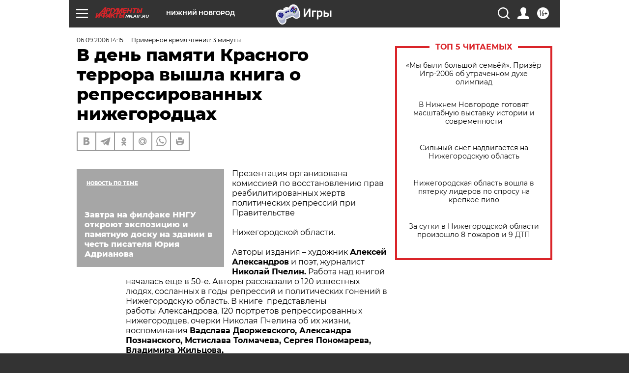

--- FILE ---
content_type: text/html
request_url: https://tns-counter.ru/nc01a**R%3Eundefined*aif_ru/ru/UTF-8/tmsec=aif_ru/628940948***
body_size: -71
content:
8C6B6E1E697E66B3X1769891507:8C6B6E1E697E66B3X1769891507

--- FILE ---
content_type: application/javascript
request_url: https://smi2.ru/counter/settings?payload=CIyLAhiy24SuwTM6JGNiOGY0NjlkLTgzYzEtNDc4Ni1hNTZhLWE5MDk1YzdjMWE0MQ&cb=_callbacks____0ml2rphci
body_size: 1508
content:
_callbacks____0ml2rphci("[base64]");